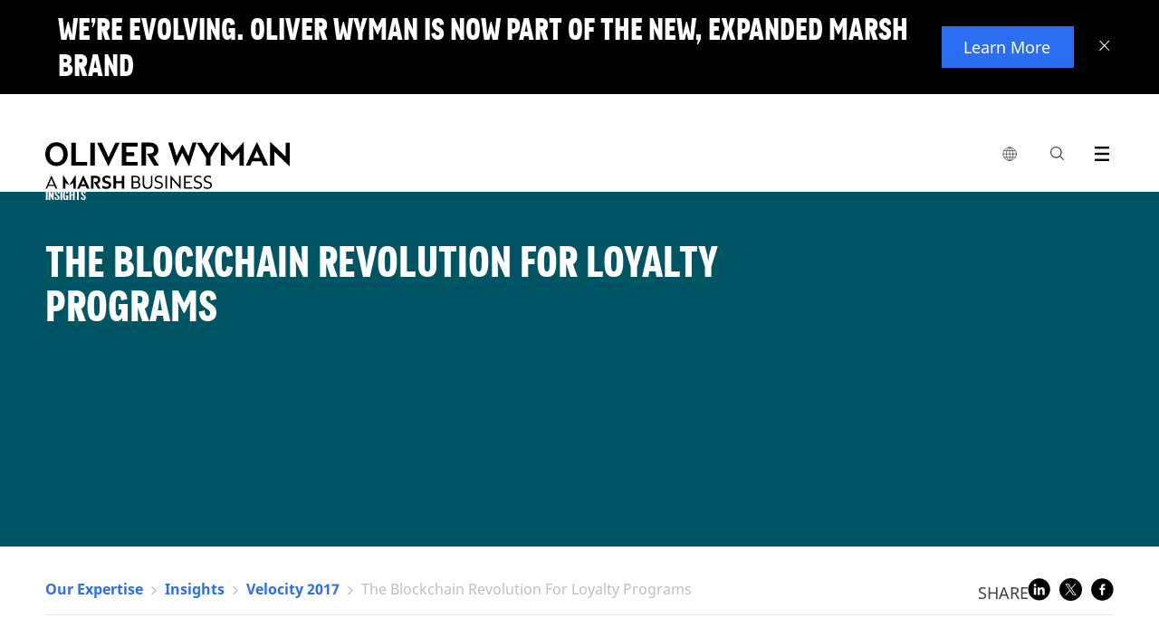

--- FILE ---
content_type: text/html;charset=utf-8
request_url: https://www.oliverwyman.com/our-expertise/insights/2017/sep/oliver-wyman-transport-and-logistics-2017/innovations/the-blockchain-revolution-for-loyalty-programs.html
body_size: 16785
content:
<!DOCTYPE html>

<html lang="en">
	
	<head>



<script defer="defer" type="text/javascript" src="https://rum.hlx.page/.rum/@adobe/helix-rum-js@%5E2/dist/rum-standalone.js" data-routing="env=prod,tier=publish,ams=Marsh McLennan Company"></script>
<script>
	!function(e,a,n,t){var i=e.head;if(i){
		if (a) return;
		var o=e.createElement("style");
		o.id="alloy-prehiding",o.innerText=n,i.appendChild(o),setTimeout(function(){o.parentNode&&o.parentNode.removeChild(o)},t)}}
	(document, document.location.href.indexOf("adobe_authoring_enabled") !== -1, ".personalization-container { opacity: 0 !important }", 3000);
</script>





<!-- Google Tag Manager -->

<!-- End Google Tag Manager -->

<meta charset="utf-8"/>
<meta http-equiv="X-UA-Compatible" content="IE=edge"/>
<meta name="viewport" content="width=device-width, initial-scale=1"/>
<meta name="description" content="Reducing inefficiencies and improving the customer experience."/>

<meta name="tag" content="ow:capability/pricing-sales-and-marketing"/>
<meta name="tag" content="ow:industry/transportation-and-services"/>
<meta name="tag" content="ow:industry/transportation-and-services/aviation"/>
<meta name="tag" content="ow:capability/digital"/>
<meta name="tag" content="ow:industry/transportation-and-services/travel-and-leisure"/>

<meta name="uid"/>
<meta name="template" content="Insight"/>
<meta name="publish-date" content="2025-03-21"/>
<meta http-equiv="content-language" content="en"/>
<meta name="language" content="en"/>
<meta name="keywords" content="blockchain, digital, travel, loyalty programs"/>


<link rel="alternate" href="https://www.oliverwyman.com/our-expertise/insights/2017/sep/oliver-wyman-transport-and-logistics-2017/innovations/the-blockchain-revolution-for-loyalty-programs.html" hreflang="x-default"/>

<link rel="canonical" href="https://www.oliverwyman.com/our-expertise/insights/2017/sep/oliver-wyman-transport-and-logistics-2017/innovations/the-blockchain-revolution-for-loyalty-programs.html"/>

<title>The Blockchain Revolution For Loyalty Programs</title>


<meta property="fb:app_id" content="373202479535707"/>
<meta property="og:url" content="https://www.oliverwyman.com/our-expertise/insights/2017/sep/oliver-wyman-transport-and-logistics-2017/innovations/the-blockchain-revolution-for-loyalty-programs.html"/>
<meta property="og:title" content="The Blockchain Revolution For Loyalty Programs"/>
<meta property="og:description" content="Reducing inefficiencies and improving the customer experience."/>
<meta property="og:image" content="https://www.oliverwyman.com/content/dam/oliver-wyman/global/en/images/designs/social-generic-oliver-wyman-logo-1200x630.png"/>

<meta name="twitter:card" content="summary_large_image"/>
<meta name="twitter:site" content="@OliverWyman"/>
<meta name="twitter:title" content="The Blockchain Revolution For Loyalty Programs"/>
<meta name="twitter:description" content="Reducing inefficiencies and improving the customer experience."/>
<meta name="twitter:image" content="https://www.oliverwyman.com/content/dam/oliver-wyman/global/en/images/designs/social-generic-oliver-wyman-logo-1200x630.png"/>

<meta itemprop="name" content="The Blockchain Revolution For Loyalty Programs"/>
<meta itemprop="description" content="Reducing inefficiencies and improving the customer experience."/>
<meta itemprop="image" content="https://www.oliverwyman.com/content/dam/oliver-wyman/global/en/images/designs/social-generic-oliver-wyman-logo-1200x630.png"/>

<meta name="publish-date" content="2025-03-21"/>
<meta name="last-modified-date" content="2025-10-02"/>



<link rel="shortcut icon" href="/content/dam/oliver-wyman/v3/logos/oliver-wyman-favicon.svg"/>


    
<link rel="stylesheet" href="/etc/designs/oliverwymanv2/clientlibs/ow-v2.min.ea2079e934f25e81dafa5659265f36a2.css" type="text/css">
<link rel="stylesheet" href="/etc.clientlibs/oliverwymanv2/clientlibs/generic.min.370228e52c6694741a62ad7b7e497f75.css" type="text/css">
<script src="/etc.clientlibs/clientlibs/granite/clientlibrarymanager.min.4066faea2c14fde8235ed95b86add70c.js"></script>
<script>
  GraniteTiming.stamp('loaded /etc.clientlibs/clientlibs/granite/clientlibrarymanager.min.js');
</script>





    
<link rel="stylesheet" href="/etc.clientlibs/clientlibs/granite/jquery-ui.min.8803c9ee6cf6b1e2f196b6d5a768bc5f.css" type="text/css">
<link rel="stylesheet" href="/etc.clientlibs/oliverwymanv2/clientlibs/clientlib-dependencies.min.d41d8cd98f00b204e9800998ecf8427e.css" type="text/css">
<link rel="stylesheet" href="/etc.clientlibs/oliverwymanv2/clientlibs/clientlib-site.min.5d783fe060de827d5264f14ee6f6702c.css" type="text/css">




    
<link rel="stylesheet" href="/etc.clientlibs/oliverwymanv2/clientlibs/core-components.min.b213bdcbd0b2e8d47a7ae100287a8904.css" type="text/css">
<script src="/etc.clientlibs/clientlibs/granite/jquery.min.3e24d4d067ac58228b5004abb50344ef.js"></script>
<script>
  GraniteTiming.stamp('loaded /etc.clientlibs/clientlibs/granite/jquery.min.js');
</script>
<script src="/etc.clientlibs/core/wcm/components/commons/site/clientlibs/container.min.0a6aff292f5cc42142779cde92054524.js"></script>
<script>
  GraniteTiming.stamp('loaded /etc.clientlibs/core/wcm/components/commons/site/clientlibs/container.min.js');
</script>
<script src="/etc.clientlibs/oliverwymanv2/clientlibs/core-components.min.b13fa3e8e2fd899a6c6ce6f18a5766a3.js"></script>
<script>
  GraniteTiming.stamp('loaded /etc.clientlibs/oliverwymanv2/clientlibs/core-components.min.js');
</script>







<!--[if lt IE 9]>
	<link href="/etc.clientlibs/oliverwymanv2/clientlibs/ie.css" rel="stylesheet" />
	<script src="https://oss.maxcdn.com/libs/html5shiv/3.7.0/html5shiv.js"></script>
	<script src="https://oss.maxcdn.com/libs/respond.js/1.4.2/respond.min.js"></script>
<![endif]-->


    
<script src="/etc.clientlibs/oliverwymanv2/clientlibs/vendor/axios.min.c3fc43c5f340321cd8362036d587bb70.js"></script>
<script>
  GraniteTiming.stamp('loaded /etc.clientlibs/oliverwymanv2/clientlibs/vendor/axios.min.js');
</script>




    
<link rel="stylesheet" href="/etc.clientlibs/oliverwymanv2/clientlibs/vendor/datepicker.min.ce2f9a4eb22da905e4a5d8a5f8a08bbf.css" type="text/css">
<script src="/etc.clientlibs/oliverwymanv2/clientlibs/vendor/datepicker.min.1515bfb653aad970df8a01d8ff3b3fa7.js"></script>
<script>
  GraniteTiming.stamp('loaded /etc.clientlibs/oliverwymanv2/clientlibs/vendor/datepicker.min.js');
</script>






		   








<link href="/etc/designs/oliverwymanv2/custom/custom.css" rel="stylesheet" type="text/css"/>




<input type="hidden" id="apolloDataLayer" data-article-format="Insight" data-article-name="The Blockchain Revolution For Loyalty Programs" data-article-id="0e0d69dd8d65505502f9b4018610916ec5c776b6572b63263081cccc7c95b001" data-article-daysSinceLastPublished="111" data-article-daysSinceOriginalPublish="306" data-articleTags="Digital|Aviation|Travel and Leisure|Pricing, Sales, and Marketing|Transportation and Services" data-article-mostRecentPublishDate="2025-10-02" data-article-originalPublishDate="2025-03-21" data-article-pageName="/content/oliver-wyman/ow-v2/en/our-expertise/insights/2017/sep/oliver-wyman-transport-and-logistics-2017/innovations/the-blockchain-revolution-for-loyalty-programs" data-article-pageTitle="The Blockchain Revolution For Loyalty Programs" data-article-siteName="oliverwyman" data-article-series="Insights" data-article-category="our-expertise/insights" data-article-topLevelTags="capability|industry|industry|capability|industry" data-article-secondLevelTags="digital|transportation|transportation|pricing-sales-and-marketing|transportation" data-article-thirdLevelTags="aviation|travel-and-leisure"/>


<script type="application/ld+json">
 { "@context": "http://schema.org",
 "@type": "Organization",
 "name": "Oliver Wyman",
 "legalName" : "Oliver Wyman",
 "url": "https://www.oliverwyman.com/",
 "logo": "https://www.oliverwyman.com/content/dam/oliver-wyman/global/en/images/designs/logo.png",
 "foundingDate": "1984",
 "founders": [
 {
 "@type": "Person",
 "name": "Alex Oliver"
 },
 {
 "@type": "Person",
 "name": "Bill Wyman"
 } ],
 "address": {
 "@type": "PostalAddress",
 "streetAddress": "1166 Avenue of the Americas",
 "addressLocality": "New York City",
 "addressRegion": "NY",
 "postalCode": "10036",
 "addressCountry": "USA"
 },
 "contactPoint": {
 "@type": "ContactPoint",
 "contactType": "customer support",
 "telephone": "[+212-345-8000]",
 "email": "info-other@oliverwyman.com"
 },
 "sameAs": [ 
 "https://www.facebook.com/oliverwyman",
 "https://twitter.com/OliverWyman",
 "https://plus.google.com/+oliverwyman",
 "https://en.wikipedia.org/wiki/Oliver_Wyman",
 "https://www.linkedin.com/company/2454"
 ]}
</script>




    <input id="blockingTitle" type="hidden" value="Your browser cookie settings are blocking this content from loading."/>
    <input id="blockingDescription" type="hidden" value="Please enable %%cookieType%% via %%anchorStart%%Manage Cookies%%anchorEnd%% in the footer to access the embedded content on this page. Turn on  &#39;%%cookieType%%&#39; then click on Save at the bottom of the consent panel and refresh the page."/>
    <input id="advertisingCookies" type="hidden" value="Advertising cookies"/>
    <input id="functionalCookies" type="hidden" value="Functional cookies"/>
    <input id="analyticsCookies" type="hidden" value="Analytics cookies"/>
    
    <script src="https://cmp.osano.com/16CFuWSuPfE35eNP/1878de32-1d7a-47ef-93f4-e6f0b14a6134/osano.js"></script>
    
    <script src="//assets.adobedtm.com/3bbf5ae7058c/dfe9bd653a37/launch-288579e84ca4.min.js" async></script>

    
    
<link rel="stylesheet" href="/etc.clientlibs/oliverwymanv2/clientlibs/osanoBlocking.min.36b824edd96efbc241cd63ea3f0b75ab.css" type="text/css">
<script src="/etc.clientlibs/oliverwymanv2/clientlibs/osanoBlocking.min.adaa11bfc9e607b3d9e1c901e7ca7cfe.js"></script>
<script>
  GraniteTiming.stamp('loaded /etc.clientlibs/oliverwymanv2/clientlibs/osanoBlocking.min.js');
</script>




</head>
    <body data-lang="/content/oliver-wyman/ow-v2/en/our-expertise/insights" data-redirect-message="You will now be directed to a page on our global website." data-redirect-open="Open a new tab" data-redirect-stay="Stay on this page" class=" ">



<!--[if lt IE 9]>
<div class="old-browser-alert">
  <div class="container">
    <p class="old-browser-alert__message">For the best Oliver Wyman website experience, please upgrade your browser to IE9 or later </p>
  </div>
</div>
<![endif]-->


  
    


<script>
  if (!document.cookie.indexOf("topBannerClosed=true") === -1) {
    document.querySelector(".page").classList.remove("top-banner__announcement");
  }
</script>

<div class="top-banner" data-component-info="Top Banner Component" style="display: none">

  <div class="top-banner__inner">
    
    <button class="top-banner__close-btn" aria-label="Close banner">
      <svg xmlns="http://www.w3.org/2000/svg" width="12" height="12" viewBox="0 0 12 12" fill="none" focusable="false" aria-hidden="true">
        <line y1="-0.5" x2="15.3474" y2="-0.5" transform="matrix(-0.69763 0.716458 -0.69763 -0.716458 10.707 0)" stroke="white"></line>
        <line y1="-0.5" x2="15.3474" y2="-0.5" transform="matrix(-0.69763 -0.716458 0.69763 -0.716458 11.4199 10.9961)" stroke="white"></line>
      </svg>
    </button>
    

    <div class="top-banner__mobile">
      <h3 class="top-banner__title">We’re evolving. Oliver Wyman is now part of the new, expanded Marsh brand</h3>
      <p class="top-banner__text ">
        
      </p>
    </div>

    <div class="top-banner__desktop">
      <h3 class="top-banner__title">We’re evolving. Oliver Wyman is now part of the new, expanded Marsh brand</h3>
      <p class="top-banner__text "></p>
    </div>

    
      <a href="https://www.marshmclennan.com/about/our-brand.html" target="_blank" class="top-banner__btn apollo-unique-id">
        Learn More
      </a>
    

    
  </div>
</div>
  





  




<div class="page top-banner__announcement">
  
  <header>

<div class="fixed-header header-v3">
<input type="hidden" id="current-page-path" value="/content/oliver-wyman/ow-v2/en/our-expertise/insights/2017/sep/oliver-wyman-transport-and-logistics-2017/innovations/the-blockchain-revolution-for-loyalty-programs"/>
<input type="hidden" id="error_message_search" value="Please enter a search query"/>

<div class="ow-header-mobile">
  <section class="ow-header-mobile--header">
    <div class="mobile-logo-contaier">
      <div class="mobile-logo"><a href="/index.html">
        <img class="logo-image-alt" src="/content/dam/oliver-wyman/v3/logos/header-logo-oliver-wyman-white.svg" alt="Oliver Wyman"/>
        <img class="logo-image" src="/content/dam/oliver-wyman/v3/logos/header-logo-oliver-wyman-black.svg" alt="Oliver Wyman"/>
      </a></div>
    </div>
    <div class="mobile-menu-btn-container">
      <div class="mobile-menu-btn mobile-local-sites--trigger">
        <button class="globe-logo" aria-label="list global local sites">
          <img src="/etc.clientlibs/oliverwymanv2/clientlibs/clientlib-site/resources/images/nav/globe.svg" alt=""/>
        </button>
      </div>
      <div class="mobile-menu-btn action-trigger clickable searchbox-mobile">
        <span class="site-search-toggle_mobile classicSearch">
          <a class="action-trigger--trigger" data-action="searchbox" aria-label="Search Icon" href="">
            <span class="ow-icon search-icon mobile" role="img" aria-label="Search Icon"></span><span class="hide">search</span>
          </a>
        </span>
      </div>
      <div class="mobile-menu-btn">
        <button class="mobile-menu-btn--trigger" aria-label="open menu">
          <span class="icon-hamburger mobile-icon-menu" role="img" aria-label="Exit"></span>
        </button>
      </div>
    </div>
  </section>
  <section class="ow-header-mobile--menu">
    <nav class="ow-header-mobile--menu--nav">
      <ul class="mobile-nav--container">
      </ul>
    </nav>
  </section>
  <section class="ow-header-mobile--menu ow-header-mobile--menu-local-sites">
    <div class="ow-header-mobile--menu--nav">
      


<div class="aem-Grid aem-Grid--12 aem-Grid--default--12 ">
    
    <div class="nav-local-sites aem-GridColumn aem-GridColumn--default--12">
<div>
    

    <ul class="mobile-nav--container">
        <!-- MOBILE GLOBAL LOCAL SITES -->
        <li class="mobile-nav--item">
            <div class="mobile-nav--item-header">Global</div>
            <ul class="mobile-nav--sub-container">
                <li class="mobile-nav--item">
                    <a href="https://www.oliverwyman.com/index.html" class="mobile-nav--item--link mobile-nav--item--link--child  apollo-unique-id" target="_blank">Global (English)</a>
                    
                </li>
            </ul>
        </li>
    
        <!-- MOBILE GLOBAL LOCAL SITES -->
        <li class="mobile-nav--item">
            <div class="mobile-nav--item-header">Africa, India, Middle East</div>
            <ul class="mobile-nav--sub-container">
                <li class="mobile-nav--item">
                    <a href="https://www.oliverwyman.com/in.html" class="mobile-nav--item--link mobile-nav--item--link--child  apollo-unique-id" target="_blank">India (English)</a>
                    
                </li>
            
                <li class="mobile-nav--item">
                    <a href="https://www.oliverwyman.com/middle-east.html" class="mobile-nav--item--link mobile-nav--item--link--child  apollo-unique-id" target="_blank">Middle East (English)</a>
                    
                </li>
            
                <li class="mobile-nav--item">
                    <a href="https://www.oliverwyman.com/za.html" class="mobile-nav--item--link mobile-nav--item--link--child  apollo-unique-id" target="_blank">South Africa (English)</a>
                    
                </li>
            </ul>
        </li>
    
        <!-- MOBILE GLOBAL LOCAL SITES -->
        <li class="mobile-nav--item">
            <div class="mobile-nav--item-header">Americas</div>
            <ul class="mobile-nav--sub-container">
                <li class="mobile-nav--item">
                    <a href="https://www.oliverwyman.com/br.html" class="mobile-nav--item--link mobile-nav--item--link--child  apollo-unique-id" target="_blank">Brazil (Português)</a>
                    
                </li>
            
                <li class="mobile-nav--item">
                    <a href="https://www.oliverwyman.com/en-ca.html" class="mobile-nav--item--link mobile-nav--item--link--child  apollo-unique-id" target="_blank">Canada (English)</a>
                    
                </li>
            
                <li class="mobile-nav--item">
                    <a href="https://www.oliverwyman.com/fr-ca.html" class="mobile-nav--item--link mobile-nav--item--link--child  apollo-unique-id" target="_blank">Canada (Français)</a>
                    
                </li>
            </ul>
        </li>
    
        <!-- MOBILE GLOBAL LOCAL SITES -->
        <li class="mobile-nav--item">
            <div class="mobile-nav--item-header">Asia Pacific</div>
            <ul class="mobile-nav--sub-container">
                <li class="mobile-nav--item">
                    <a href="https://www.oliverwyman.cn/index.html" class="mobile-nav--item--link mobile-nav--item--link--child  apollo-unique-id" target="_blank">China (中文版)</a>
                    
                </li>
            
                <li class="mobile-nav--item">
                    <a href="https://www.oliverwyman.com/jp.html" class="mobile-nav--item--link mobile-nav--item--link--child  apollo-unique-id" target="_blank">Japan (日本語)</a>
                    
                </li>
            
                <li class="mobile-nav--item">
                    <a href="https://www.oliverwyman.com/southeast-asia.html" class="mobile-nav--item--link mobile-nav--item--link--child  apollo-unique-id" target="_blank">Southeast Asia (English)</a>
                    
                </li>
            </ul>
        </li>
    
        <!-- MOBILE GLOBAL LOCAL SITES -->
        <li class="mobile-nav--item">
            <div class="mobile-nav--item-header">Europe</div>
            <ul class="mobile-nav--sub-container">
                <li class="mobile-nav--item">
                    <a href="https://www.oliverwyman.com/be.html" class="mobile-nav--item--link mobile-nav--item--link--child  apollo-unique-id" target="_blank">Belgium (English)</a>
                    
                </li>
            
                <li class="mobile-nav--item">
                    <a href="https://www.oliverwyman.fr/index.html" class="mobile-nav--item--link mobile-nav--item--link--child  apollo-unique-id" target="_blank">France (Français)</a>
                    
                </li>
            
                <li class="mobile-nav--item">
                    <a href="https://www.oliverwyman.de/index.html" class="mobile-nav--item--link mobile-nav--item--link--child  apollo-unique-id" target="_blank">Germany (Deutsch)</a>
                    
                </li>
            
                <li class="mobile-nav--item">
                    <a href="https://www.oliverwyman.com/it.html" class="mobile-nav--item--link mobile-nav--item--link--child  apollo-unique-id" target="_blank">Italy (Italiano)</a>
                    
                </li>
            
                <li class="mobile-nav--item">
                    <a href="https://www.oliverwyman.com/nl.html" class="mobile-nav--item--link mobile-nav--item--link--child  apollo-unique-id" target="_blank">Netherlands (English)</a>
                    
                </li>
            
                <li class="mobile-nav--item">
                    <a href="https://www.oliverwyman.com/nordics.html" class="mobile-nav--item--link mobile-nav--item--link--child  apollo-unique-id" target="_blank">Nordics (English)</a>
                    
                </li>
            
                <li class="mobile-nav--item">
                    <a href="https://www.oliverwyman.es/pt.html" class="mobile-nav--item--link mobile-nav--item--link--child  apollo-unique-id" target="_blank">Portugal (Português)</a>
                    
                </li>
            
                <li class="mobile-nav--item">
                    <a href="https://www.oliverwyman.es/es.html" class="mobile-nav--item--link mobile-nav--item--link--child  apollo-unique-id" target="_blank">Spain (Español)</a>
                    
                </li>
            
                <li class="mobile-nav--item">
                    <a href="https://www.oliverwyman.ch/index.html" class="mobile-nav--item--link mobile-nav--item--link--child  apollo-unique-id" target="_blank">Switzerland (Deutsch)</a>
                    
                </li>
            
                <li class="mobile-nav--item">
                    <a href="https://www.oliverwyman.com/uk-ireland.html" class="mobile-nav--item--link mobile-nav--item--link--child  apollo-unique-id" target="_blank">UK And Ireland (English)</a>
                    
                </li>
            </ul>
        </li>
    </ul>
</div>

    


</div>

    
</div>

    </div>
  </section>
  <section class="ow-header-mobile--menu ow-header-mobile--menu-search">
    <div class="ow-header-mobile--menu--searchbar">
      <form action="/search.html" method="GET">
        <fieldset>
          <label class="hide" for="navigation-searchbox-mobile">search</label>
          <input id="navigation-searchbox-mobile" maxlength="128" class="searchbox-input" autocomplete="off" type="text" placeholder="Search for insights, careers or people" name="q" required oninvalid="this.setCustomValidity($('#error_message_search').val())" oninput="this.setCustomValidity('')"/>
          <button id="go-search-box--mobile" type="submit" role="img" aria-label="Search Button" class="ow-icon search-icon-m"><span></span><span class="hide">search</span></button>
          <span id="clear-search-box--mobile" class="ow-icon clear-icon-m hide"></span>
        </fieldset>
      </form>
    </div>

    <div class="searchbox-mobile--highlights">
      <div class="searchbox-mobile--highlights__title">
        <span>Highlights</span>
      </div>
      <div class="searchbox-mobile--highlights__link">
        <ul class="searchbox-mobile--highlights__link--list"></ul>
      </div>
    </div>
    <div class="searchbox-mobile--sugested-search">
    </div>
  </section>

  <div class="fullsize-menu-mobile">
    
  </div>
</div>
<header class="ow-header ow-header-desktop">
  <div data-component-info="Header Component" class="ow-header--container container">
    <section class="logo-contaier">
      <div class="logo"><a href="/index.html" class="apollo-unique-id">
        <img src="/content/dam/oliver-wyman/v3/logos/header-logo-oliver-wyman-black.svg" alt="Oliver Wyman" data-apollo-cta-title="Oliver Wyman"/></a></div>
    </section>
    <section class="nav-container">
      <nav class="navbar">
        <ul class="navbar--parent-menu">
          <li class="parent-menu--item">
            <div class="parent-menu--item--trigger">
              <button class="globe-logo" aria-label="list global local sites">
                <img src="/etc.clientlibs/oliverwymanv2/clientlibs/clientlib-site/resources/images/nav/globe.svg" alt=""/>
              </button>
              <div class="hovering-bridge"></div>
            </div>
            


<div class="aem-Grid aem-Grid--12 aem-Grid--default--12 ">
    
    <div class="nav-local-sites aem-GridColumn aem-GridColumn--default--12">
<div>
    <div class="navbar--child-menu">
        <!-- DESKTOP GLOBAL LOCAL SITES -->
        <section class="child-menu--item">
            <div class="child-menu--item--title">
                <div class="child-menu--item--title--container">
                    <span class="child-menu--item--title--text">Global</span>
                </div>
            </div>
            <div class="child-menu--item--content">
                <ul class="child-menu--item--list child-menu--item--list-ls">
                    <li class="child-menu--item--list-item link-item child-menu--item--list-item-ls">
                        <a href="https://www.oliverwyman.com/index.html" class="apollo-unique-id" target="_blank"><span data-apollo-cta-title="Global (English)">Global (English)</span></a>
                        
                    </li>
                </ul>
            </div>
        </section>
    
        <!-- DESKTOP GLOBAL LOCAL SITES -->
        <section class="child-menu--item">
            <div class="child-menu--item--title">
                <div class="child-menu--item--title--container">
                    <span class="child-menu--item--title--text">Africa, India, Middle East</span>
                </div>
            </div>
            <div class="child-menu--item--content">
                <ul class="child-menu--item--list child-menu--item--list-ls">
                    <li class="child-menu--item--list-item link-item child-menu--item--list-item-ls">
                        <a href="https://www.oliverwyman.com/in.html" class="apollo-unique-id" target="_blank"><span data-apollo-cta-title="India (English)">India (English)</span></a>
                        
                    </li>
                
                    <li class="child-menu--item--list-item link-item child-menu--item--list-item-ls">
                        <a href="https://www.oliverwyman.com/middle-east.html" class="apollo-unique-id" target="_blank"><span data-apollo-cta-title="Middle East (English)">Middle East (English)</span></a>
                        
                    </li>
                
                    <li class="child-menu--item--list-item link-item child-menu--item--list-item-ls">
                        <a href="https://www.oliverwyman.com/za.html" class="apollo-unique-id" target="_blank"><span data-apollo-cta-title="South Africa (English)">South Africa (English)</span></a>
                        
                    </li>
                </ul>
            </div>
        </section>
    
        <!-- DESKTOP GLOBAL LOCAL SITES -->
        <section class="child-menu--item">
            <div class="child-menu--item--title">
                <div class="child-menu--item--title--container">
                    <span class="child-menu--item--title--text">Americas</span>
                </div>
            </div>
            <div class="child-menu--item--content">
                <ul class="child-menu--item--list child-menu--item--list-ls">
                    <li class="child-menu--item--list-item link-item child-menu--item--list-item-ls">
                        <a href="https://www.oliverwyman.com/br.html" class="apollo-unique-id" target="_blank"><span data-apollo-cta-title="Brazil (Português)">Brazil (Português)</span></a>
                        
                    </li>
                
                    <li class="child-menu--item--list-item link-item child-menu--item--list-item-ls">
                        <a href="https://www.oliverwyman.com/en-ca.html" class="apollo-unique-id" target="_blank"><span data-apollo-cta-title="Canada (English)">Canada (English)</span></a>
                        
                    </li>
                
                    <li class="child-menu--item--list-item link-item child-menu--item--list-item-ls">
                        <a href="https://www.oliverwyman.com/fr-ca.html" class="apollo-unique-id" target="_blank"><span data-apollo-cta-title="Canada (Français)">Canada (Français)</span></a>
                        
                    </li>
                </ul>
            </div>
        </section>
    
        <!-- DESKTOP GLOBAL LOCAL SITES -->
        <section class="child-menu--item">
            <div class="child-menu--item--title">
                <div class="child-menu--item--title--container">
                    <span class="child-menu--item--title--text">Asia Pacific</span>
                </div>
            </div>
            <div class="child-menu--item--content">
                <ul class="child-menu--item--list child-menu--item--list-ls">
                    <li class="child-menu--item--list-item link-item child-menu--item--list-item-ls">
                        <a href="https://www.oliverwyman.cn/index.html" class="apollo-unique-id" target="_blank"><span data-apollo-cta-title="China (中文版)">China (中文版)</span></a>
                        
                    </li>
                
                    <li class="child-menu--item--list-item link-item child-menu--item--list-item-ls">
                        <a href="https://www.oliverwyman.com/jp.html" class="apollo-unique-id" target="_blank"><span data-apollo-cta-title="Japan (日本語)">Japan (日本語)</span></a>
                        
                    </li>
                
                    <li class="child-menu--item--list-item link-item child-menu--item--list-item-ls">
                        <a href="https://www.oliverwyman.com/southeast-asia.html" class="apollo-unique-id" target="_blank"><span data-apollo-cta-title="Southeast Asia (English)">Southeast Asia (English)</span></a>
                        
                    </li>
                </ul>
            </div>
        </section>
    
        <!-- DESKTOP GLOBAL LOCAL SITES -->
        <section class="child-menu--item">
            <div class="child-menu--item--title">
                <div class="child-menu--item--title--container">
                    <span class="child-menu--item--title--text">Europe</span>
                </div>
            </div>
            <div class="child-menu--item--content">
                <ul class="child-menu--item--list child-menu--item--list-ls">
                    <li class="child-menu--item--list-item link-item child-menu--item--list-item-ls">
                        <a href="https://www.oliverwyman.com/be.html" class="apollo-unique-id" target="_blank"><span data-apollo-cta-title="Belgium (English)">Belgium (English)</span></a>
                        
                    </li>
                
                    <li class="child-menu--item--list-item link-item child-menu--item--list-item-ls">
                        <a href="https://www.oliverwyman.fr/index.html" class="apollo-unique-id" target="_blank"><span data-apollo-cta-title="France (Français)">France (Français)</span></a>
                        
                    </li>
                
                    <li class="child-menu--item--list-item link-item child-menu--item--list-item-ls">
                        <a href="https://www.oliverwyman.de/index.html" class="apollo-unique-id" target="_blank"><span data-apollo-cta-title="Germany (Deutsch)">Germany (Deutsch)</span></a>
                        
                    </li>
                
                    <li class="child-menu--item--list-item link-item child-menu--item--list-item-ls">
                        <a href="https://www.oliverwyman.com/it.html" class="apollo-unique-id" target="_blank"><span data-apollo-cta-title="Italy (Italiano)">Italy (Italiano)</span></a>
                        
                    </li>
                
                    <li class="child-menu--item--list-item link-item child-menu--item--list-item-ls">
                        <a href="https://www.oliverwyman.com/nl.html" class="apollo-unique-id" target="_blank"><span data-apollo-cta-title="Netherlands (English)">Netherlands (English)</span></a>
                        
                    </li>
                
                    <li class="child-menu--item--list-item link-item child-menu--item--list-item-ls">
                        <a href="https://www.oliverwyman.com/nordics.html" class="apollo-unique-id" target="_blank"><span data-apollo-cta-title="Nordics (English)">Nordics (English)</span></a>
                        
                    </li>
                
                    <li class="child-menu--item--list-item link-item child-menu--item--list-item-ls">
                        <a href="https://www.oliverwyman.es/pt.html" class="apollo-unique-id" target="_blank"><span data-apollo-cta-title="Portugal (Português)">Portugal (Português)</span></a>
                        
                    </li>
                
                    <li class="child-menu--item--list-item link-item child-menu--item--list-item-ls">
                        <a href="https://www.oliverwyman.es/es.html" class="apollo-unique-id" target="_blank"><span data-apollo-cta-title="Spain (Español)">Spain (Español)</span></a>
                        
                    </li>
                
                    <li class="child-menu--item--list-item link-item child-menu--item--list-item-ls">
                        <a href="https://www.oliverwyman.ch/index.html" class="apollo-unique-id" target="_blank"><span data-apollo-cta-title="Switzerland (Deutsch)">Switzerland (Deutsch)</span></a>
                        
                    </li>
                
                    <li class="child-menu--item--list-item link-item child-menu--item--list-item-ls">
                        <a href="https://www.oliverwyman.com/uk-ireland.html" class="apollo-unique-id" target="_blank"><span data-apollo-cta-title="UK And Ireland (English)">UK And Ireland (English)</span></a>
                        
                    </li>
                </ul>
            </div>
        </section>
    </div>

    
</div>

    


</div>

    
</div>

          </li>
          
          <li class="parent-menu--item action-trigger clickable searchbox" style="display: ">
            <div class="parent-menu--item--trigger">
                <span class="site-search-toggle_mobile classicSearch">
                <a class="action-trigger--trigger" aria-label="Search Box" data-action="searchbox" href=""><span class="ow-icon search-icon" role="img" aria-label="Search Icon"></span><span class="hide">search</span></a>
             </span>
            </div>
            <div class="navbar--child-menu new-search-style">
              <section class="child-menu--item search-menu bp-0">
                <div class="child-menu--item--searchbox">
                  <div class="searchbox--title">
                    <div class="searchbox--title__logo">
                      <figure>
                        <a href="/index.html">
                          <img src="/etc.clientlibs/oliverwymanv2/clientlibs/generic/resources/images/media/OliverWyman_Logo.svg" alt="Oliver Wyman"/>
                        </a>
                      </figure>
                    </div>
                    <div class="searchbox--title__close">
                      <a href="#"><span class="menu-icon-close"></span></a>
                    </div>
                  </div>
                  <div class="searchbox--container">
                    <form id="elastic-search" action="/search.html" method="GET">
                      <fieldset>
                        <label class="hide" for="navigation-searchbox">search</label>
                        <input id="navigation-searchbox" maxlength="128" class="searchbox-input" autocomplete="off" type="text" placeholder="Search for insights, expertise, careers, people, and more" name="q" required oninvalid="this.setCustomValidity($('#error_message_search').val())" oninput="this.setCustomValidity('')"/>
                        <button id="go-search-box" type="submit" role="img" aria-label="Search Button" class="ow-icon search-icon-w"><span></span><span class="hide">search</span></button>
                        <span id="clear-search-box" class="ow-icon clear-icon-w hide"></span>
                      </fieldset>
                    </form>
                  </div>
                  <div class="searchbox--highlights">
                    <div class="searchbox--highlights__title">
                      <span>Highlights</span>
                    </div>
                    <div class="searchbox--highlights__link">
                      <ul class="searchbox--highlights__link--list"></ul>
                    </div>
                  </div>
                  <div class="searchbox--sugested-search">
                  </div>
                </div>
              </section>
            </div>
          </li>
          <li class="parent-menu--item action-trigger clickable fullsize-menu">
            <div class="parent-menu--item--trigger">
              <a class="action-trigger--trigger" aria-label="Menu Icon" data-action="fullsize-menu" href="">
                <span class="ow-icon menu-icon"></span>
                <span class="hide">menu</span>
              </a>
            </div>
            <div class="pr">
              <div class="parent-menu-item--fullsize-menu">
                <div class="ow-fullsize-menu">
                  <section class="ow-fullsize-menu--header">
                    <div class="ow-fullsize-menu--header--logo">
                      <div class="ow-fullsize-menu--logo">
                        <a href="/index.html">
                          <img src="/content/dam/oliver-wyman/v3/logos/header-logo-oliver-wyman-white.svg" alt="Oliver Wyman"/>
                        </a>
                      </div>
                    </div>
                    <div class="ow-fullsize-menu--header--action">
                      <a class="ow-fullsize-menu--header--action--close ow-fullsize-close" aria-label="Close Icon" href="">
                        <span class="menu-icon-close"></span>
                        <span class="hide">close</span>
                      </a>
                    </div>
                  </section>
                  <section class="ow-fullsize-menu--content">
                    <div class="ow-fullsize-menu--content--nav">
                    </div>
                  </section>
                </div>
              </div>
            </div>
          </li>
        </ul>
      </nav>
    </section>
  </div>
</header>
<input id="navigation-path" name="navigation-path" type="hidden" value="/content/oliver-wyman/ow-v2/en"/>
<input type="hidden" id="endp23" data-valor="https://owprod.ent.us-east-1.aws.found.io"/>
<input type="hidden" id="indexEndUrl" data-valor="https://owprod.es.us-east-1.aws.found.io"/>
<input type="hidden" id="indexApiKey" data-valor="ApiKey YzVCcDdJOEJyanIyWGN3NkFkZjk6QktrNV9nbHRSVEdIWDNHcmdObEZUdw=="/>
<input type="hidden" id="index" data-valor="ow-en-prod"/>
<input type="hidden" id="pubK3i" data-valor="Bearer search-xdewtnq8vprfcwrdr7i7vnqr"/>
<input type="hidden" id="nosg" data-valor="5"/>
<input type="hidden" id="sepa" data-valor="https://www.oliverwyman.com/search.html"/>
<input type="hidden" id="suggested_searches_label" value="Suggested searches"/>
<input type="hidden" id="no_suggestions_label" value="No suggestions for this query, please refine your search"/>
</div>
<div class="fixed-header header__print">
<header class="ow-header ow-header-desktop">
  <div class="ow-header--container container">
    <section class="logo-contaier">
      <div class="logo"><a href="/index.html">
        <img src="/content/dam/oliver-wyman/v3/logos/header-logo-oliver-wyman-black.svg" alt="Oliver Wyman"/></a></div>
    </section>
  </div>
</header>
</div>
</header>
  <div>

<div></div>



<section data-component-info="Banner - General" class="hero--main hero--main--left hero__liquid imgLiquid_bgSize imgLiquid_ready cq-dd-image" id="js-hero" style="background-image: url(); background-size: cover; background-position: center center; background-repeat: no-repeat; opacity: 1;">
  <div class="hero--main__overlay"></div>
  <div>
    <div class="homepage-hero-module">
      <div class="video-container">
        
        <div class="poster hidden">
          <img style="display: none;" alt="" src="/content/dam/oliver-wyman/v2/publications/2017/aug/Blockchain_1600x602.jpg.imgix.banner.jpg"/>
        </div>
      </div>
    </div>
  </div>
  <div class="hero__content" id="js-hero__content" style="top: 101px; opacity: 1;">
    <div class="hero--main__inner">
      <div class="grid">
        <div class="eight--columns">
          <span class="tag tag--insights">Insights</span>
          <h1 class="hero--main__title">The Blockchain Revolution For Loyalty Programs</h1>
          
          
        </div>
      </div>
    </div>
  </div>
</section>











<!--bottom banner*/-->


</div> 
  <div class="main-content" role="main">
    
<div>

<div data-component-info="Article - Header" class="page__header">
  <div class="container">
    <div class="page__header__inner">
      <div class="grid">
        <div class="eight--columns">

          <div class="breadcrumbs" itemscope itemtype="http://schema.org/BreadcrumbList">
            <span itemscope itemprop="itemListElement" itemtype="http://schema.org/ListItem">
							<a class="apollo-unique-id" href="https://www.oliverwyman.com/our-expertise.html" itemprop="item">
								<span itemprop="name" data-apollo-cta-title="Our Expertise">Our Expertise</span>
							</a>
							<meta itemprop="position" content="1"/>
						</span>
          
            <span itemscope itemprop="itemListElement" itemtype="http://schema.org/ListItem">
							<a class="apollo-unique-id" href="https://www.oliverwyman.com/our-expertise/insights.html" itemprop="item">
								<span itemprop="name" data-apollo-cta-title="Insights">Insights</span>
							</a>
							<meta itemprop="position" content="2"/>
						</span>
          
            <span itemscope itemprop="itemListElement" itemtype="http://schema.org/ListItem">
							<a class="apollo-unique-id" href="https://www.oliverwyman.com/our-expertise/insights/2017/sep/oliver-wyman-transport-and-logistics-2017.html" itemprop="item">
								<span itemprop="name" data-apollo-cta-title="Velocity 2017">Velocity 2017</span>
							</a>
							<meta itemprop="position" content="3"/>
						</span>
          
            <span itemscope itemprop="itemListElement" itemtype="http://schema.org/ListItem">
							<a class="apollo-unique-id" href="https://www.oliverwyman.com/our-expertise/insights/2017/sep/oliver-wyman-transport-and-logistics-2017/innovations/the-blockchain-revolution-for-loyalty-programs.html" itemprop="item">
								<span itemprop="name" data-apollo-cta-title="The Blockchain Revolution For Loyalty Programs">The Blockchain Revolution For Loyalty Programs</span>
							</a>
							<meta itemprop="position" content="4"/>
						</span>
          </div>

        </div>
        <div class="four--columns">
          <div class="article-info__social social" data-apollo-social-share-position="top">

<ul class="social-share-icons">
  
  <li>Share</li>
  
  
    <li class="social-share-icon-1 apollo-social-link">
      <a href="http://www.linkedin.com/shareArticle?mini=true&url=https%3A%2F%2Fwww.oliverwyman.com%2Four-expertise%2Finsights%2F2017%2Fsep%2Foliver-wyman-transport-and-logistics-2017%2Finnovations%2Fthe-blockchain-revolution-for-loyalty-programs.html" class="social__custom" rel="nofollow noopener noreferrer" target="_blank" data-analytics-type="social" data-analytics-value="share">
        <svg rol="img" aria-label="LinkedIn" width="34" height="34" viewBox="0 0 34 34" xmlns="https://www.w3.org/2000/svg">
<path fill-rule="evenodd" clip-rule="evenodd" d="M17.2266 0.272705C8.11341 0.272705 0.726562 7.65955 0.726562 16.7727C0.726562 25.8848 8.11341 33.2727 17.2266 33.2727C26.3397 33.2727 33.7266 25.8848 33.7266 16.7727C33.7266 7.65955 26.3397 0.272705 17.2266 0.272705V0.272705Z"></path>
<path fill-rule="evenodd" clip-rule="evenodd" d="M25.4765 25.0073H22.0579V19.6572C22.0579 18.3815 22.0352 16.7408 20.2811 16.7408C18.5021 16.7408 18.2309 18.1309 18.2309 19.5664V25.0073H14.8154V14.0059H18.0927V15.5105H18.1402C18.596 14.6453 19.7118 13.7327 21.3752 13.7327C24.8371 13.7327 25.4765 16.0107 25.4765 18.9735V25.0073Z" class="custom-social-v3"></path>
<path fill-rule="evenodd" clip-rule="evenodd" d="M10.9617 12.5033C9.86338 12.5033 8.97754 11.6144 8.97754 10.5202C8.97754 9.42605 9.86338 8.53711 10.9617 8.53711C12.0548 8.53711 12.9427 9.42605 12.9427 10.5202C12.9427 11.6144 12.0548 12.5033 10.9617 12.5033V12.5033Z" class="custom-social-v3"></path>
<path fill-rule="evenodd" clip-rule="evenodd" d="M12.6717 25.0072H9.24902V14.0059H12.6717V25.0072Z" class="custom-social-v3" ></path>
</svg>
      </a>
    </li>
  
    <li class="social-share-icon-2 apollo-social-link">
      <a href="https://twitter.com/intent/tweet?text=The%20Blockchain%20Revolution%20For%20Loyalty%20Programs&via=oliverwyman&hashtags=&url=https%3A%2F%2Fwww.oliverwyman.com%2Four-expertise%2Finsights%2F2017%2Fsep%2Foliver-wyman-transport-and-logistics-2017%2Finnovations%2Fthe-blockchain-revolution-for-loyalty-programs.html" class="social__custom" rel="nofollow noopener noreferrer" target="_blank" data-analytics-type="social" data-analytics-value="share">
        <svg id="Layer_1" data-name="Layer 1" aria-label="x.com" xmlns="https://www.w3.org/2000/svg" viewBox="0 0 30 30">
  <circle cx="15" cy="15" r="15"/>
  <path class="custom-social-v3" d="m16.4,13.85l5.46-6.35h-1.29l-4.74,5.51-3.79-5.51h-4.37l5.73,8.34-5.73,6.66h1.29l5.01-5.82,4,5.82h4.37l-5.94-8.65h0Zm-1.77,2.06l-.58-.83-4.62-6.61h1.99l3.73,5.33.58.83,4.85,6.93h-1.99l-3.95-5.66h0Z"/>
</svg>
      </a>
    </li>
  
    <li class="social-share-icon-3 apollo-social-link">
      <a href="http://www.facebook.com/sharer.php?u=https%3A%2F%2Fwww.oliverwyman.com%2Four-expertise%2Finsights%2F2017%2Fsep%2Foliver-wyman-transport-and-logistics-2017%2Finnovations%2Fthe-blockchain-revolution-for-loyalty-programs.html" class="social__custom" rel="nofollow noopener noreferrer" target="_blank" data-analytics-type="social" data-analytics-value="share">
        <svg  rol="img" aria-label="Facebook"  width="31" height="31" viewBox="0 0 31 31" xmlns="https://www.w3.org/2000/svg">
<path fill-rule="evenodd" clip-rule="evenodd" d="M15.3279 0.300049C6.93373 0.300049 0.12793 7.1049 0.12793 15.5C0.12793 23.8942 6.93373 30.7 15.3279 30.7C23.7231 30.7 30.5279 23.8942 30.5279 15.5C30.5279 7.1049 23.7231 0.300049 15.3279 0.300049Z"></path>
<path fill-rule="evenodd" clip-rule="evenodd" d="M19.2744 10.4232L17.8437 10.4242C16.7218 10.4242 16.5042 10.9571 16.5042 11.739V13.4642H19.1804L18.8317 16.1669H16.5042V23.1H13.7141V16.1669H11.3809V13.4642H13.7141V11.472C13.7141 9.15877 15.1267 7.90002 17.1892 7.90002C18.1772 7.90002 19.0265 7.97317 19.2744 8.00642V10.4232Z" class="custom-social-v3"></path>
</svg>
      </a>
    </li>
  
    
  
    
  

</ul>
</div>
        </div>
      </div>
    </div>
  </div>
</div>

</div>
<article class="article">
    		
    <section class="article__section">
        <div class="container">
            <div class="grid">
                <div class="eight--columns">
                    <div class="article__main">
                        <div>
<div data-component-info="ArticleText">
    <span class="article__highlight">
    	Loyalty programs have proliferated across travel, retail, financial services, and other economic sectors. The average US household, for example, participates in some 29 different loyalty programs, according to the biennial 2015 Colloquy Loyalty Census. The result is a maze of point systems and redemption options, together with cumbersome processes for exchanging points among program partners. Loyalty programs are ripe for innovation that would make them easier to use.
    </span>
  
</div>
</div>
                        <div class=""><div class="text section">

<div data-component-info="Text">
	<p>Blockchain may be the answer. Best known as the technology behind Bitcoin, blockchain enables a ledger of transactions to be shared across a network of participants. When a new transaction occurs (for example, a loyalty point is issued, redeemed, or exchanged), a unique token is created and assigned to that transaction. Tokens are grouped into blocks (for example, every ten minutes) and distributed across the network, updating every ledger at once. New transaction blocks are validated and linked to older blocks, creating a strong, secure, and verifiable record of all transactions, without the need for intermediaries or centralized databases.</p>
<p>For consumers juggling an array of loyalty programs, blockchain could provide instant redemption and exchange for multiple loyalty point currencies on a single platform. With only one “wallet” for points, consumers would not have to hunt up each program’s options, limitations, and redemption rules.</p>
<p>All loyalty programs are vulnerable to a blockchain revolution, but the travel industry is perhaps the most at risk. Travel loyalty programs tend to be complex and multi-currency; program points can even differ by trip component (flight, car rental, hotel, dining), leading to fragmented point collections and some points never being redeemed. It can be difficult for the average person to even accumulate enough points to earn a meaningful reward.</p>
<p><span class="article__subheader article__subheader--blue">THE CURRENT STATE OF THE LOYALTY INDUSTRY</span></p>
<p><span class="article__subheader article__subheader--blue"><img src="/content/dam/oliver-wyman/v2/publications/2017/sep/Blockchain%20Revolution_Exhibit1.png"/></span></p>
<p><span class="article__subheader article__subheader--blue">THE BENEFITS OF DISRUPTION</span></p>
<p>Industry after industry is experiencing disruption from technologies that reduce inefficiencies and frictions – often disintermediating established players in the process. Large travel companies, such as airlines and hotel chains, know this from experience: They pay billions of dollars in commissions each year to Priceline, Expedia, and other online travel agencies (OTAs) that have transformed how consumers book flights, hotels, and rental cars.</p>
<p>Now, both small startups and large-scale technology companies are looking to innovate around blockchain-based loyalty platforms. Travel companies with loyalty programs, whether standalone or part of a larger alliance, will need to consider when, not if, to adopt blockchain.</p>
<p>Early adopters could benefit considerably. For example, a growing volume of unredeemed points has created a large balance-sheet liability for many industry players. (New accounting standards require that revenue attributable to the value of loyalty points must be deferred until the points are redeemed.) Adopting blockchain would enable companies to rapidly add and maintain loyalty partnerships without adding complexity to their programs. By providing more redemption options, this robust, frictionless partner network would act as a much-needed release valve for these balance-sheet pressures.</p>
<p>Blockchain also would enable businesses to break out of the mold of narrowly defined, one-size-fits-all programs and redemption processes filled with customer hassles. Consumers increasingly expect personalized (not merely segmented) travel offerings and digitally enabled one-stop services – the growth of OTAs is a testament to that. Blockchain would allow both large and local partners to be added seamlessly, making the crafting of on-trend offers much easier, while virtually eliminating the back-end irritations of point redemption.</p>
<p><span class="article__subheader article__subheader--blue">CAVEATS FOR ADOPTION</span></p>
<p>What shape are blockchain-based loyalty networks likely to take? Initially, each loyalty program might look to develop its own solution, but over time smaller loyalty programs likely would band together to compete more effectively with larger ones. Ultimately, we anticipate the development of four to six blockchain-based loyalty networks, each anchored by a major airline, a major hotel chain, or a group of smaller travel companies. Options for building and maintaining the blockchain platform could include a joint venture with technology partners or with network providers such as banks or payment card processors.</p>
<p>Of course, blockchain platforms that unify multiple loyalty programs could pose some risks. These platforms would add a transaction layer between consumers and program operators and merchants, likely generating a small per-transaction cost – which could grow over time, much like OTA fees. Customer data – a loyalty program’s most valuable asset – could become available to other network participants, even competitors. Currency devaluation is another risk in what is essentially an open marketplace for points trading.</p>
<p>Getting in on the ground floor of blockchain platform development would help travel companies reduce these risks. Participating in the initial structuring of commercial agreements and partnerships will be essential to protecting critical loyalty program components, i.e., currency value, customer data and relationships, and transaction costs.</p>
<p>For any travel company considering an investment in blockchain, a few rules will be crucial: First, they will want to participate in defining how currency is exchanged between programs (exchange rates, transferability rules).</p>

</div>
</div>
<div class="sectionbreak section"><hr/></div>
<div class="text section">

<div data-component-info="Text">
	<p><span class="article__subheader article__subheader--blue">HOW BLOCKCHAIN WORKS</span></p>

</div>
</div>
<div class="image section">

<picture>
	<source media="(min-width:961px)" srcset="/content/dam/oliver-wyman/v2/publications/2017/aug/The_Blockchain_Revolution_for_Royalty_Programs_Exhibit2.png"/>
	<source media="(min-width:601px) and (max-width:960px)"/>
	<source media="(max-width:600px)"/>
	<img src="/content/dam/oliver-wyman/v2/publications/2017/aug/The_Blockchain_Revolution_for_Royalty_Programs_Exhibit2.png" style="width:auto;"/>
</picture>
</div>
<div class="text section">

<div data-component-info="Text">
	<p> </p>
<p>Second, they should seek to maintain exclusive control over their data, ensuring that only loyalty points enter the transaction stream. And third, they should require guarantees that the platform is and will remain unbiased. Otherwise, traditional travel intermediary tools, such as paid search placements and exclusive promotions, could force companies into pay-to-play arrangements to ensure competitors don’t gain an advantage. </p>
<p>In conclusion, travel companies such as airlines and hotel chains recognized too late the power of OTAs to disrupt the industry and have been paying for that misstep ever since. The nascent state of blockchain for loyalty programs, however, offers an opportunity to realize the value of disruption and shape its future impacts – if travel companies don’t wait too long.</p>

</div>
</div>
<div class="download section">

<div class="article__row">
	<div class="article__row__inner">
    <div class="doc-widget">
			<div class="doc-widget__img-wrapper">
        <img class="cq-dd-image" width="123" alt="" src="/content/dam/oliver-wyman/v2/publications/2017/sep/the_blockchain_revolution.jpg/_jcr_content/renditions/cq5dam.thumbnail.319.319.png"/>
			</div>
			<div class="doc-widget__text-wrapper">
        <h4 class="doc-widget__title">The Blockchain Revolution For Loyalty Programs</h4><br/>
				
        <a style="margin:5px;" class="btn--download cq-dd-file apollo-download-link" href="/content/dam/oliver-wyman/v2/publications/2017/sep/Blockchain_Revolution.pdf">DOWNLOAD PDF</a>
        
			</div> 
		</div>
    
    
	</div>
</div>
</div>
<div class="questionsandanswers section"><div class="article__row">
    <div class="article__row__inner">
      
    	
      
    </div>
</div>
</div>

</div>
                    </div>

                </div><!-- End main column -->

                <div class="one--column"></div>
                <div class="three--columns">
                    <div class="article__sidebar">
                        <div>
<div data-component-info="Sidebar - Insights" class="article__sidebar__row">
  <div class="accordion-group accordion-group--sidebar">
    
    
    
      
      <div class="accordion-group__header">
        <a href="/our-expertise/insights/2017/sep/oliver-wyman-transport-and-logistics-2017.html" class="apollo-unique-id"> Velocity 2017</a>
            </div>
        
    
            <div class="accordion js-accordion scroll--hidden">
                <header class="accordion__header">
                    <h4 class="heading-small">Innovations</h4>
                    <a href="" class="accordion__toggle js-accordion__toggle"></a>
                </header>
                <div class="accordion__content js-accordion__content">
                    <div class="accordion__content__text">
                        <ul class="accordion__link-list">
                            <li>
                                <a href="/our-expertise/insights/2017/sep/oliver-wyman-transport-and-logistics-2017/innovations/how-start-ups-digitalize-logistics.html" class="apollo-unique-id">How Start-Ups Are Digitalizing Logistics</a>
                            </li>
                        
                            <li>
                                <a href="/our-expertise/insights/2017/sep/oliver-wyman-transport-and-logistics-2017/innovations/the-blockchain-revolution-for-loyalty-programs.html" class="apollo-unique-id">The Blockchain Revolution For Loyalty Programs</a>
                            </li>
                        
                            <li>
                                <a href="/our-expertise/insights/2017/sep/oliver-wyman-transport-and-logistics-2017/innovations/meta-platforms-and-the-evolution-of-delivery-logistics.html" class="apollo-unique-id">Meta-Platforms And The Evolution Of Delivery Logistics</a>
                            </li>
                        </ul>
                    </div>
                </div><!-- End Accordion Content-->
            </div><!-- End Accordion -->
        
            <div class="accordion js-accordion scroll--hidden">
                <header class="accordion__header">
                    <h4 class="heading-small">Operations</h4>
                    <a href="" class="accordion__toggle js-accordion__toggle"></a>
                </header>
                <div class="accordion__content js-accordion__content">
                    <div class="accordion__content__text">
                        <ul class="accordion__link-list">
                            <li>
                                <a href="/our-expertise/insights/2017/sep/oliver-wyman-transport-and-logistics-2017/operations/disruption-the-future-of-rail-freight.html" class="apollo-unique-id">Disruption: The Future Of Rail Freight</a>
                            </li>
                        
                            <li>
                                <a href="/our-expertise/insights/2017/sep/oliver-wyman-transport-and-logistics-2017/operations/aviation-growth-is-outpacing-labor-capacity.html" class="apollo-unique-id">Aviation Growth Is Outpacing Labor Capacity</a>
                            </li>
                        </ul>
                    </div>
                </div><!-- End Accordion Content-->
            </div><!-- End Accordion -->
        
    </div><!-- End Accordion Group -->

  
</div><!-- End Sidebar Row --> 
<!-- Authors -->

<!-- End Authors -->
<!-- Industries -->
<div data-component-info="Sidebar - Insights" class="article__sidebar__row">
    <h4 class="article__sidebar__title">Industry</h4>
  
        <a href="/our-expertise/capabilities/climate-sustainability/industry-decarbonization-net-zero-strategies.html" class="article__sidebar__links apollo-unique-id">
            Decarbonizing Industry
        </a>
    
        <a href="/our-expertise/industries/transportation/logistics-freight-and-third-party-integrators.html" class="article__sidebar__links apollo-unique-id">
            Logistics, Freight, And Third Party Integrators
        </a>
    
        <a href="/our-expertise/industries/transportation/aerospace-and-defense.html" class="article__sidebar__links apollo-unique-id">
            Aerospace And Defense
        </a>
    
        <a href="/our-expertise/industries/transportation/express-and-postal.html" class="article__sidebar__links apollo-unique-id">
            Express And Postal
        </a>
    
        <a href="/our-expertise/industries/transportation/rail-and-public-transit.html" class="article__sidebar__links apollo-unique-id">
            Rail And Public Transit
        </a>
    
        <a href="/our-expertise/industries/transportation.html" class="article__sidebar__links apollo-unique-id">
            Transportation And Services
        </a>
    
        <a href="/our-expertise/industries/transportation/aviation.html" class="article__sidebar__links apollo-unique-id">
            Aviation
        </a>
    
        <a href="/our-expertise/industries/transportation/airline-integrated-planning-solutions.html" class="article__sidebar__links apollo-unique-id">
            Airline Integrated Planning Solutions
        </a>
    
        <a href="/our-expertise/capabilities/pricing-sales-and-marketing/revenue-solutions/custom-development.html" class="article__sidebar__links apollo-unique-id">
            Custom Development
        </a>
    
        <a href="/our-expertise/capabilities/pricing-sales-and-marketing/revenue-solutions/decision-support-as-a-service.html" class="article__sidebar__links apollo-unique-id">
            Decision Support As A Service
        </a>
    
        <a href="/our-expertise/capabilities/pricing-sales-and-marketing/revenue-solutions/revenue-tech-strategy.html" class="article__sidebar__links apollo-unique-id">
            Revenue Tech Strategy
        </a>
    
        <a href="/our-expertise/capabilities/pricing-sales-and-marketing/revenue-solutions/pre-built-solutions.html" class="article__sidebar__links apollo-unique-id">
            Pre-built Solutions
        </a>
    
        <a href="/our-expertise/capabilities/pricing-sales-and-marketing/revenue-solutions.html" class="article__sidebar__links apollo-unique-id">
            Revenue Solutions
        </a>
    
        <a href="/our-expertise/industries/transportation/travel-and-leisure.html" class="article__sidebar__links apollo-unique-id">
            Travel And Leisure
        </a>
    
</div>
<!-- End Industries -->
<!-- Capabilities -->
<div data-component-info="Sidebar - Insights" class="article__sidebar__row">
    <h4 class="article__sidebar__title">Capability</h4>
  
        <a href="/our-expertise/capabilities/digital.html" class="article__sidebar__links apollo-unique-id">
            Digital
        </a>
    
        <a href="/our-expertise/capabilities/pricing-sales-and-marketing.html" class="article__sidebar__links apollo-unique-id">
            Pricing, Sales, And Marketing
        </a>
    
        <a href="/our-expertise/capabilities/operations/digital-operations.html" class="article__sidebar__links apollo-unique-id">
            Digital Operations
        </a>
    
        <a href="/our-expertise/capabilities/digital/technology-dexterity.html" class="article__sidebar__links apollo-unique-id">
            Technology Dexterity
        </a>
    
        <a href="/our-expertise/capabilities/digital/ai-quotient.html" class="article__sidebar__links apollo-unique-id">
            Quotient — AI by Oliver Wyman
        </a>
    
        <a href="/our-expertise/capabilities/operations/supply-chain/risk-assessment-and-resilience-in-supply-chains.html" class="article__sidebar__links apollo-unique-id">
            Supply Chain Risk And Resilience
        </a>
    
        <a href="/our-expertise/capabilities/pricing-sales-and-marketing/sales-and-go-to-market-effectiveness.html" class="article__sidebar__links apollo-unique-id">
            Sales And Go-To-Market Effectiveness
        </a>
    
        <a href="/our-expertise/capabilities/pricing-sales-and-marketing/loyalty-and-customer-value-management.html" class="article__sidebar__links apollo-unique-id">
            Loyalty And Customer Value Management
        </a>
    
        <a href="/our-expertise/capabilities/pricing-sales-and-marketing/revenue-management-and-dynamic-pricing.html" class="article__sidebar__links apollo-unique-id">
            Revenue Management And Dynamic Pricing
        </a>
    
        <a href="/our-expertise/capabilities/pricing-sales-and-marketing/pricing-and-margin-improvement.html" class="article__sidebar__links apollo-unique-id">
            Pricing And Margin Improvement
        </a>
    
        <a href="/our-expertise/capabilities/pricing-sales-and-marketing/marketing-effectiveness.html" class="article__sidebar__links apollo-unique-id">
            Marketing Effectiveness
        </a>
    
</div>
<!-- End Capabilities -->


</div>
                        <div><div class="sidebartext section">
<div>
	<h4 class="article__sidebar__title">Authors</h4>
  
	
	<p class="article__sidebar__text">
		Jessica McLaughlin Stansbury, Alex Hill
	</p>
    
    
</div></div>

</div>
                        <div>


<script>
  
</script>
<style>
  
</style>

</div>
                    </div><!-- End sidebar -->
                </div><!-- End aside-->
            </div><!-- End Grid -->
        </div>
    </section>
    <!-- Sections Go here -->
</article>
<div>
</div>
<div>


<div class="page-share">
	<div class="container">
		<div class="page-share__inner">
      <div class="article__footer__social social" data-apollo-social-share-position="bottom">

<ul class="social-share-icons">
  
  <li>Share</li>
  
  
    <li class="social-share-icon-1 apollo-social-link">
      <a href="http://www.linkedin.com/shareArticle?mini=true&url=https%3A%2F%2Fwww.oliverwyman.com%2Four-expertise%2Finsights%2F2017%2Fsep%2Foliver-wyman-transport-and-logistics-2017%2Finnovations%2Fthe-blockchain-revolution-for-loyalty-programs.html" class="social__custom" rel="nofollow noopener noreferrer" target="_blank" data-analytics-type="social" data-analytics-value="share">
        <svg rol="img" aria-label="LinkedIn" width="34" height="34" viewBox="0 0 34 34" xmlns="https://www.w3.org/2000/svg">
<path fill-rule="evenodd" clip-rule="evenodd" d="M17.2266 0.272705C8.11341 0.272705 0.726562 7.65955 0.726562 16.7727C0.726562 25.8848 8.11341 33.2727 17.2266 33.2727C26.3397 33.2727 33.7266 25.8848 33.7266 16.7727C33.7266 7.65955 26.3397 0.272705 17.2266 0.272705V0.272705Z"></path>
<path fill-rule="evenodd" clip-rule="evenodd" d="M25.4765 25.0073H22.0579V19.6572C22.0579 18.3815 22.0352 16.7408 20.2811 16.7408C18.5021 16.7408 18.2309 18.1309 18.2309 19.5664V25.0073H14.8154V14.0059H18.0927V15.5105H18.1402C18.596 14.6453 19.7118 13.7327 21.3752 13.7327C24.8371 13.7327 25.4765 16.0107 25.4765 18.9735V25.0073Z" class="custom-social-v3"></path>
<path fill-rule="evenodd" clip-rule="evenodd" d="M10.9617 12.5033C9.86338 12.5033 8.97754 11.6144 8.97754 10.5202C8.97754 9.42605 9.86338 8.53711 10.9617 8.53711C12.0548 8.53711 12.9427 9.42605 12.9427 10.5202C12.9427 11.6144 12.0548 12.5033 10.9617 12.5033V12.5033Z" class="custom-social-v3"></path>
<path fill-rule="evenodd" clip-rule="evenodd" d="M12.6717 25.0072H9.24902V14.0059H12.6717V25.0072Z" class="custom-social-v3" ></path>
</svg>
      </a>
    </li>
  
    <li class="social-share-icon-2 apollo-social-link">
      <a href="https://twitter.com/intent/tweet?text=The%20Blockchain%20Revolution%20For%20Loyalty%20Programs&via=oliverwyman&hashtags=&url=https%3A%2F%2Fwww.oliverwyman.com%2Four-expertise%2Finsights%2F2017%2Fsep%2Foliver-wyman-transport-and-logistics-2017%2Finnovations%2Fthe-blockchain-revolution-for-loyalty-programs.html" class="social__custom" rel="nofollow noopener noreferrer" target="_blank" data-analytics-type="social" data-analytics-value="share">
        <svg id="Layer_1" data-name="Layer 1" aria-label="x.com" xmlns="https://www.w3.org/2000/svg" viewBox="0 0 30 30">
  <circle cx="15" cy="15" r="15"/>
  <path class="custom-social-v3" d="m16.4,13.85l5.46-6.35h-1.29l-4.74,5.51-3.79-5.51h-4.37l5.73,8.34-5.73,6.66h1.29l5.01-5.82,4,5.82h4.37l-5.94-8.65h0Zm-1.77,2.06l-.58-.83-4.62-6.61h1.99l3.73,5.33.58.83,4.85,6.93h-1.99l-3.95-5.66h0Z"/>
</svg>
      </a>
    </li>
  
    <li class="social-share-icon-3 apollo-social-link">
      <a href="http://www.facebook.com/sharer.php?u=https%3A%2F%2Fwww.oliverwyman.com%2Four-expertise%2Finsights%2F2017%2Fsep%2Foliver-wyman-transport-and-logistics-2017%2Finnovations%2Fthe-blockchain-revolution-for-loyalty-programs.html" class="social__custom" rel="nofollow noopener noreferrer" target="_blank" data-analytics-type="social" data-analytics-value="share">
        <svg  rol="img" aria-label="Facebook"  width="31" height="31" viewBox="0 0 31 31" xmlns="https://www.w3.org/2000/svg">
<path fill-rule="evenodd" clip-rule="evenodd" d="M15.3279 0.300049C6.93373 0.300049 0.12793 7.1049 0.12793 15.5C0.12793 23.8942 6.93373 30.7 15.3279 30.7C23.7231 30.7 30.5279 23.8942 30.5279 15.5C30.5279 7.1049 23.7231 0.300049 15.3279 0.300049Z"></path>
<path fill-rule="evenodd" clip-rule="evenodd" d="M19.2744 10.4232L17.8437 10.4242C16.7218 10.4242 16.5042 10.9571 16.5042 11.739V13.4642H19.1804L18.8317 16.1669H16.5042V23.1H13.7141V16.1669H11.3809V13.4642H13.7141V11.472C13.7141 9.15877 15.1267 7.90002 17.1892 7.90002C18.1772 7.90002 19.0265 7.97317 19.2744 8.00642V10.4232Z" class="custom-social-v3"></path>
</svg>
      </a>
    </li>
  
    
  
    
  

</ul>
</div>
		</div>
	</div>
</div>


</div>

<div>
<div data-component-info="Tiles" class="container">
	

	<section class="tiles-grid tiles-v3 scroll--hidden" id="sticky-sidebar-stop">
		<div class="tiles-grid__header-section">
			
			
		</div>
		<ul>
			<li class="tile  " style="height: 281px;">
				<a href="/our-expertise/insights/2016/jul/unlocking-economic-advantage-with-blockchain.html" class="apollo-unique-id">
					<div class="tile__overlay"></div>
					<figure class="tile__img"><img alt="Unlocking Economic Advantage with Blockchain" src="/content/dam/oliver-wyman/v2/tiles/Globe_tile.jpg.imgix.threeColumnTile.jpg"/></figure>
					<div class="tile__content">
						<header class="tile__header">
						<span class="tile__tag tag--insights">
							Insights
						</span>
							<h3 class="tile__title">Unlocking Economic Advantage with Blockchain</h3>
						</header>
						<span class="tile__subtitle">
							A Guide for Asset Managers
						</span>
					</div>
					<span class="tile__overflow"></span>
					<span class="tile__cta" data-apollo-cta-title="Read More">Read More</span>
				</a>
			</li>
		</ul>
	</section>
</div>
</div>
<div>






  <div class="expertise scroll--hidden">
    <div class="container">
      <header class="expertise__header">
        <h3 class="expertise__header__title">OUR <b>EXPERTISE</b>&nbsp;<span class="sapphire"></span>
          
        </h3>
      </header>

      <div class="grid">
        <div class="six--columns">
          <h4 class="expertise__title">Industries&nbsp;<span class="sapphire"></span></h4>
          
  <ul>
    <li><a href="/our-expertise/industries/automotive.html">Automotive</a></li>
  
    <li><a href="/our-expertise/industries/communications-media-and-technology.html">Communications, Media, And Technology</a></li>
  
    <li><a href="/our-expertise/industries/education.html">Education</a></li>
  
    <li><a href="/our-expertise/industries/energy-natural-resources.html">Energy And Natural Resources</a></li>
  
    <li><a href="/our-expertise/industries/financial-services.html">Financial Services</a></li>
  
    <li><a href="/our-expertise/industries/government-and-public-institutions.html">Government And Public Institutions</a></li>
  
    <li><a href="/our-expertise/industries/health-life-sciences.html">Health And Life Sciences</a></li>
  
    <li><a href="/our-expertise/industries/industrial-products.html">Industrial Products</a></li>
  
    <li><a href="/our-expertise/industries/private-equity-and-principal-investors.html">Private Equity And Principal Investors</a></li>
  
    <li><a href="/our-expertise/industries/retail-and-consumer-goods.html">Retail And Consumer Goods</a></li>
  
    <li><a href="/our-expertise/industries/transportation.html">Transportation And Services</a></li>
  </ul>

        </div>

        <div class="six--columns">
          <h4 class="expertise__title">capabilities&nbsp;<span class="sapphire"></span></h4>
          
  <ul>
    <li><a href="/our-expertise/capabilities/actuarial.html">Actuarial Consulting</a></li>
  
    <li><a href="/our-expertise/capabilities/climate-sustainability.html">Climate And Sustainability</a></li>
  
    <li><a href="/our-expertise/capabilities/digital.html">Digital</a></li>
  
    <li><a href="/our-expertise/capabilities/mergers-and-acquisitions.html">Mergers And Acquisitions</a></li>
  
    <li><a href="/our-expertise/capabilities/oliver-wyman-engineers.html">Oliver Wyman Engineers</a></li>
  
    <li><a href="/our-expertise/capabilities/operations.html">Operations</a></li>
  
    <li><a href="/our-expertise/capabilities/payments.html">Payments And Digital Economy</a></li>
  
    <li><a href="/our-expertise/capabilities/people-and-organizational-performance.html">People And Organizational Performance</a></li>
  
    <li><a href="/our-expertise/capabilities/performance-transformation.html">Performance Transformation</a></li>
  
    <li><a href="/our-expertise/capabilities/pricing-sales-and-marketing.html">Pricing, Sales, And Marketing</a></li>
  
    <li><a href="/our-expertise/capabilities/risk-management.html">Risk Management</a></li>
  
    <li><a href="/our-expertise/capabilities/strategy.html">Strategy</a></li>
  
    <li><a href="/our-expertise/capabilities/turnaround-and-restructuring.html">Turnaround And Restructuring</a></li>
  </ul>

        </div>

      </div>

    </div>
  </div>

  <div class="expertise expertise--mobile scroll--hidden">
    <div class="container">
      <header class="expertise__header">
        <h3 class="expertise__header__title"><strong>OUR <b>EXPERTISE</b></strong>&nbsp;<span class="sapphire"></span></h3>
        
      </header>

      <div class="accordion-group">

        <div class="accordion js-accordion scroll--hidden">
          <header class="accordion__header accordion__header--expertise">
            <h4 class="expertise__title">Industries&nbsp;<span class="blue-footer"></span></h4>
            <a href="" class="accordion__toggle js-accordion__toggle"></a>
          </header>
          <div class="accordion__content js-accordion__content">
            
  <ul>
    <li><a href="/our-expertise/industries/automotive.html">Automotive</a></li>
  
    <li><a href="/our-expertise/industries/communications-media-and-technology.html">Communications, Media, And Technology</a></li>
  
    <li><a href="/our-expertise/industries/education.html">Education</a></li>
  
    <li><a href="/our-expertise/industries/energy-natural-resources.html">Energy And Natural Resources</a></li>
  
    <li><a href="/our-expertise/industries/financial-services.html">Financial Services</a></li>
  
    <li><a href="/our-expertise/industries/government-and-public-institutions.html">Government And Public Institutions</a></li>
  
    <li><a href="/our-expertise/industries/health-life-sciences.html">Health And Life Sciences</a></li>
  
    <li><a href="/our-expertise/industries/industrial-products.html">Industrial Products</a></li>
  
    <li><a href="/our-expertise/industries/private-equity-and-principal-investors.html">Private Equity And Principal Investors</a></li>
  
    <li><a href="/our-expertise/industries/retail-and-consumer-goods.html">Retail And Consumer Goods</a></li>
  
    <li><a href="/our-expertise/industries/transportation.html">Transportation And Services</a></li>
  </ul>

          </div>
        </div>

        <div class="accordion js-accordion scroll--hidden">
          <header class="accordion__header accordion__header--expertise">
            <h4 class="expertise__title">capabilities&nbsp;<span class="blue-footer"></span></h4>
            <a href="" class="accordion__toggle js-accordion__toggle"></a>
          </header>
          <div class="accordion__content js-accordion__content">
            
  <ul>
    <li><a href="/our-expertise/capabilities/actuarial.html">Actuarial Consulting</a></li>
  
    <li><a href="/our-expertise/capabilities/climate-sustainability.html">Climate And Sustainability</a></li>
  
    <li><a href="/our-expertise/capabilities/digital.html">Digital</a></li>
  
    <li><a href="/our-expertise/capabilities/mergers-and-acquisitions.html">Mergers And Acquisitions</a></li>
  
    <li><a href="/our-expertise/capabilities/oliver-wyman-engineers.html">Oliver Wyman Engineers</a></li>
  
    <li><a href="/our-expertise/capabilities/operations.html">Operations</a></li>
  
    <li><a href="/our-expertise/capabilities/payments.html">Payments And Digital Economy</a></li>
  
    <li><a href="/our-expertise/capabilities/people-and-organizational-performance.html">People And Organizational Performance</a></li>
  
    <li><a href="/our-expertise/capabilities/performance-transformation.html">Performance Transformation</a></li>
  
    <li><a href="/our-expertise/capabilities/pricing-sales-and-marketing.html">Pricing, Sales, And Marketing</a></li>
  
    <li><a href="/our-expertise/capabilities/risk-management.html">Risk Management</a></li>
  
    <li><a href="/our-expertise/capabilities/strategy.html">Strategy</a></li>
  
    <li><a href="/our-expertise/capabilities/turnaround-and-restructuring.html">Turnaround And Restructuring</a></li>
  </ul>

          </div>
        </div>

      </div>

    </div>
  </div>

  
</div>

  </div>
  <div class="mt-40">
    
    <div>


</div>
    
    <footer class="site-footer--new"><div class="footer-v3--container">
  
  <div class="container">
    <div class="footer-v3--container--top">
      <div class="footer-v3--container--top--marsh">
        <div class="footer-v3--container--top--marsh--logo">
          <div class="footer-v3--container--top--marsh--logo--image">
            <a rel="nofollow" target="_blank" href="https://www.corporate.marsh.com/global/home.html">
              <img src="/content/dam/oliver-wyman/v3/logos/footer/footer-logo-marsh-white.svg" alt="Marsh logo"/>
            </a>
            
          </div>
        </div>
        <div class="footer-v3--container--top--marsh--desc">
          <p class="ow-clear">We&#39;re a global professional services firm bringing together capabilities across risk, reinsurance and capital, people and investments, and management consulting — building the confidence to thrive through the power of perspective.</p>
        </div>
      </div>
      <div class="footer-v3--container--top--partners">
        <ul class="footer-v3--container--top--partners--list ow-clear">
          <li class="footer-v3--container--top--partners--list--item">
            <a rel="nofollow" target="_blank" href="https://www.marsh.com" class="footer-v3--container--top--partners--list--item--link">
              <img src="/content/dam/oliver-wyman/v3/logos/footer/Marsh.svg" alt="Marsh logo"/>
            </a>
          </li>
<li class="footer-v3--container--top--partners--list--item">
            <a rel="nofollow" target="_blank" href="https://www.guycarp.com" class="footer-v3--container--top--partners--list--item--link">
              <img src="/content/dam/oliver-wyman/v3/logos/footer/GuyCarpenter.svg" alt="Guy Carpenter logo"/>
            </a>
          </li>
<li class="footer-v3--container--top--partners--list--item">
            <a rel="nofollow" target="_blank" href="https://www.mercer.com" class="footer-v3--container--top--partners--list--item--link">
              <img src="/content/dam/oliver-wyman/v3/logos/footer/Mercer.svg" alt="Mercer logo"/>
            </a>
          </li>
<li class="footer-v3--container--top--partners--list--item">
            <a rel="nofollow" target="_self" href="/index.html" class="footer-v3--container--top--partners--list--item--link">
              <img src="/content/dam/oliver-wyman/v3/logos/footer/OliverWyman.svg" alt="Oliver Wyman logo"/>
            </a>
          </li>

        </ul>
      </div>
    </div>
    <div class="footer-v3--container--middle">
      <div class="footer-v3--container--middle--social">
        <div class="site-footer--new__social social footer-v3--container--middle--social--list ow-clear">

<ul class="social-share-icons">
  
  <li>Share</li>
  <li class="social-share-icon-1">
    <a href="https://www.linkedin.com/company/oliver-wyman" class="social__custom" rel="nofollow noopener noreferrer" target="_blank" data-analytics-type="social" data-analytics-value="follow">
      <svg rol="img" aria-label="LinkedIn" width="34" height="34" viewBox="0 0 34 34" xmlns="https://www.w3.org/2000/svg">
<path fill-rule="evenodd" clip-rule="evenodd" d="M17.2266 0.272705C8.11341 0.272705 0.726562 7.65955 0.726562 16.7727C0.726562 25.8848 8.11341 33.2727 17.2266 33.2727C26.3397 33.2727 33.7266 25.8848 33.7266 16.7727C33.7266 7.65955 26.3397 0.272705 17.2266 0.272705V0.272705Z"></path>
<path fill-rule="evenodd" clip-rule="evenodd" d="M25.4765 25.0073H22.0579V19.6572C22.0579 18.3815 22.0352 16.7408 20.2811 16.7408C18.5021 16.7408 18.2309 18.1309 18.2309 19.5664V25.0073H14.8154V14.0059H18.0927V15.5105H18.1402C18.596 14.6453 19.7118 13.7327 21.3752 13.7327C24.8371 13.7327 25.4765 16.0107 25.4765 18.9735V25.0073Z" class="custom-social-v3"></path>
<path fill-rule="evenodd" clip-rule="evenodd" d="M10.9617 12.5033C9.86338 12.5033 8.97754 11.6144 8.97754 10.5202C8.97754 9.42605 9.86338 8.53711 10.9617 8.53711C12.0548 8.53711 12.9427 9.42605 12.9427 10.5202C12.9427 11.6144 12.0548 12.5033 10.9617 12.5033V12.5033Z" class="custom-social-v3"></path>
<path fill-rule="evenodd" clip-rule="evenodd" d="M12.6717 25.0072H9.24902V14.0059H12.6717V25.0072Z" class="custom-social-v3" ></path>
</svg>
    </a>
  </li>
<li class="social-share-icon-2">
    <a href="https://x.com/OliverWyman" class="social__custom" rel="nofollow noopener noreferrer" target="_blank" data-analytics-type="social" data-analytics-value="follow">
      <svg id="Layer_1" data-name="Layer 1" aria-label="x.com" xmlns="https://www.w3.org/2000/svg" viewBox="0 0 30 30">
  <circle cx="15" cy="15" r="15"/>
  <path class="custom-social-v3" d="m16.4,13.85l5.46-6.35h-1.29l-4.74,5.51-3.79-5.51h-4.37l5.73,8.34-5.73,6.66h1.29l5.01-5.82,4,5.82h4.37l-5.94-8.65h0Zm-1.77,2.06l-.58-.83-4.62-6.61h1.99l3.73,5.33.58.83,4.85,6.93h-1.99l-3.95-5.66h0Z"/>
</svg>
    </a>
  </li>
<li class="social-share-icon-3">
    <a href="https://www.facebook.com/oliverwyman" class="social__custom" rel="nofollow noopener noreferrer" target="_blank" data-analytics-type="social" data-analytics-value="follow">
      <svg  rol="img" aria-label="Facebook"  width="31" height="31" viewBox="0 0 31 31" xmlns="https://www.w3.org/2000/svg">
<path fill-rule="evenodd" clip-rule="evenodd" d="M15.3279 0.300049C6.93373 0.300049 0.12793 7.1049 0.12793 15.5C0.12793 23.8942 6.93373 30.7 15.3279 30.7C23.7231 30.7 30.5279 23.8942 30.5279 15.5C30.5279 7.1049 23.7231 0.300049 15.3279 0.300049Z"></path>
<path fill-rule="evenodd" clip-rule="evenodd" d="M19.2744 10.4232L17.8437 10.4242C16.7218 10.4242 16.5042 10.9571 16.5042 11.739V13.4642H19.1804L18.8317 16.1669H16.5042V23.1H13.7141V16.1669H11.3809V13.4642H13.7141V11.472C13.7141 9.15877 15.1267 7.90002 17.1892 7.90002C18.1772 7.90002 19.0265 7.97317 19.2744 8.00642V10.4232Z" class="custom-social-v3"></path>
</svg>
    </a>
  </li>
<li class="social-share-icon-4">
    <a href="https://www.instagram.com/oliverwymanconsulting" class="social__custom" rel="nofollow noopener noreferrer" target="_blank" data-analytics-type="social" data-analytics-value="follow">
      <svg  rol="img" aria-label="Instagram" viewBox="0 0 97.8 97.8">
  <g>
    <path id="_Path_" data-name="<Path>" class="cls-1" d="M66.6,35.51a7.52,7.52,0,0,0-4.31-4.31,12.57,12.57,0,0,0-4.22-.78c-2.39-.11-3.11-.13-9.18-.13h0c-6.06,0-6.78,0-9.18.13a12.56,12.56,0,0,0-4.22.78,7.52,7.52,0,0,0-4.31,4.31,12.56,12.56,0,0,0-.78,4.22c-.11,2.39-.13,3.11-.13,9.18s0,6.78.13,9.18a12.56,12.56,0,0,0,.78,4.22,7.52,7.52,0,0,0,4.31,4.31,12.57,12.57,0,0,0,4.22.78c2.39.11,3.11.13,9.18.13s6.78,0,9.18-.13a12.56,12.56,0,0,0,4.22-.78,7.52,7.52,0,0,0,4.31-4.31,12.57,12.57,0,0,0,.78-4.22c.11-2.39.13-3.11.13-9.18s0-6.78-.13-9.18A12.56,12.56,0,0,0,66.6,35.51ZM48.9,60.56A11.66,11.66,0,1,1,60.56,48.9,11.66,11.66,0,0,1,48.9,60.56ZM61,39.5a2.72,2.72,0,1,1,2.72-2.72A2.72,2.72,0,0,1,61,39.5Z" transform="translate(0 0)"></path>
    <circle class="cls-1" cx="48.9" cy="48.9" r="7.57"></circle>
    <path id="_Path_2" data-name="<Path>" class="cls-1" d="M48.9,0A48.9,48.9,0,1,0,97.8,48.9,48.91,48.91,0,0,0,48.9,0ZM71.47,58.26a16.67,16.67,0,0,1-1.06,5.51,11.61,11.61,0,0,1-6.64,6.64,16.67,16.67,0,0,1-5.51,1.06c-2.42.11-3.2.14-9.36.14s-6.94,0-9.36-.14A16.67,16.67,0,0,1,34,70.41a11.61,11.61,0,0,1-6.64-6.64,16.67,16.67,0,0,1-1.06-5.51c-.11-2.42-.14-3.2-.14-9.36s0-6.94.14-9.36A16.67,16.67,0,0,1,27.38,34,11.62,11.62,0,0,1,34,27.39a16.67,16.67,0,0,1,5.51-1.06c2.42-.11,3.2-.14,9.36-.14h0c6.17,0,6.94,0,9.36.14a16.67,16.67,0,0,1,5.51,1.05A11.61,11.61,0,0,1,70.42,34a16.67,16.67,0,0,1,1.06,5.51c.11,2.42.14,3.2.14,9.36S71.58,55.84,71.47,58.26Z" transform="translate(0 0)"></path>
  </g>
</svg>
    </a>
  </li>
<li class="social-share-icon-5">
    <a href="https://www.youtube.com/oliverwyman" class="social__custom" rel="nofollow noopener noreferrer" target="_blank" data-analytics-type="social" data-analytics-value="follow">
      <svg  rol="img" aria-label="Youtube"  viewBox="0 0 32 32">
<g>
<path d="M16 0c-8.84 0-16 7.16-16 16s7.16 16 16 16 16-7.16 16-16c0-8.84-7.16-16-16-16zM25.52 16.72c0 1.544-0.184 3.088-0.184 3.088s-0.176 1.312-0.752 1.896c-0.728 0.76-1.536 0.76-1.912 0.808-2.664 0.192-6.672 0.2-6.672 0.2s-4.96-0.048-6.48-0.192c-0.424-0.080-1.376-0.056-2.104-0.816-0.568-0.576-0.752-1.896-0.752-1.896s-0.184-1.544-0.184-3.088v-1.448c0-1.544 0.184-3.088 0.184-3.088s0.176-1.312 0.752-1.896c0.728-0.76 1.536-0.768 1.912-0.808 2.672-0.192 6.672-0.2 6.672-0.2h0.008c0 0 4 0.008 6.672 0.2 0.376 0.048 1.184 0.056 1.912 0.816 0.568 0.576 0.752 1.896 0.752 1.896s0.184 1.544 0.184 3.088v1.44zM14.032 18.472v-5.352l5.152 2.68z"></path>
</g></svg>
    </a>
  </li>

  
    
  
    
  
    
  
    
  
    
  

</ul>
</div>
      </div>
      <div class="footer-v3--container--middle--links">
        <ul class="footer-v3--container--middle--links--list ow-clear">
          <li class="footer-v3--container--middle--links--list--item">
            <a href="/terms-of-use.html" target="_self">Terms Of Use</a>
          </li>
<li class="footer-v3--container--middle--links--list--item">
            <a href="/policies/privacy-notice.html" target="_self">Privacy Notice</a>
          </li>
<li class="footer-v3--container--middle--links--list--item">
            <a href="/policies/cookie-notice.html" target="_self">Cookie Notice</a>
          </li>
<li class="footer-v3--container--middle--links--list--item">
            <a href="/terms-of-use/statement-on-accessibility.html" target="_self">Statement On Accessibility</a>
          </li>

          <li class="footer-v3--container--middle--links--list--item">
            <a href="#" onclick="Osano.cm.showDrawer('osano-cm-dom-info-dialog-open')">Manage Cookies</a>
          </li>
        </ul>
      </div>
    </div>
    <div class="footer-v3--container--bottom">
      <ul class="footer-v3--container--bottom--list ow-clear">
        <li class="footer-v3--container--bottom--list--item">
          <span>© 2026 Oliver Wyman, LLC. All Rights Reserved.</span>
        </li>
      </ul>
    </div>
  </div>
</div>



</footer>
    <cookieConsent></cookieConsent>

  </div>

  
    
<script src="/etc.clientlibs/oliverwymanv2/clientlibs/apollo-data-layer.min.f7a4389796c14273fb9194f0a8b5428b.js"></script>
<script>
  GraniteTiming.stamp('loaded /etc.clientlibs/oliverwymanv2/clientlibs/apollo-data-layer.min.js');
</script>



  
    
<script src="/etc.clientlibs/oliverwymanv2/clientlibs/vendor/lodash.min.4c9406ac7813ba4fffcf21e6452c9342.js"></script>
<script>
  GraniteTiming.stamp('loaded /etc.clientlibs/oliverwymanv2/clientlibs/vendor/lodash.min.js');
</script>



  
    
<script src="/etc/designs/oliverwymanv2/clientlibs/ow-v2.min.f32b99c9b0e5e64d097b4d9422109e6d.js"></script>
<script>
  GraniteTiming.stamp('loaded /etc/designs/oliverwymanv2/clientlibs/ow-v2.min.js');
</script>
<script src="/etc.clientlibs/oliverwymanv2/clientlibs/generic.min.0c3e784e9af45c4082f218fade410895.js"></script>
<script>
  GraniteTiming.stamp('loaded /etc.clientlibs/oliverwymanv2/clientlibs/generic.min.js');
</script>



  
    
<script src="/etc.clientlibs/clientlibs/granite/jquery-ui.min.000478df169ef08edfb24d7502acb3c1.js"></script>
<script>
  GraniteTiming.stamp('loaded /etc.clientlibs/clientlibs/granite/jquery-ui.min.js');
</script>
<script src="/etc.clientlibs/oliverwymanv2/clientlibs/vendor/masonry.min.d11238892bdef5614af7b52b18161470.js"></script>
<script>
  GraniteTiming.stamp('loaded /etc.clientlibs/oliverwymanv2/clientlibs/vendor/masonry.min.js');
</script>
<script src="/etc.clientlibs/oliverwymanv2/clientlibs/vendor/flickity.min.3cf66a3d7e5298073d0fd6d353902a62.js"></script>
<script>
  GraniteTiming.stamp('loaded /etc.clientlibs/oliverwymanv2/clientlibs/vendor/flickity.min.js');
</script>
<script src="/etc.clientlibs/oliverwymanv2/clientlibs/vendor/vimeo.min.f51617f711e4ef3b6638e1348017ee34.js"></script>
<script>
  GraniteTiming.stamp('loaded /etc.clientlibs/oliverwymanv2/clientlibs/vendor/vimeo.min.js');
</script>
<script src="/etc.clientlibs/oliverwymanv2/clientlibs/vendor/clipboard.min.ce43feb5b67d2ffaeebdc18f47370a3c.js"></script>
<script>
  GraniteTiming.stamp('loaded /etc.clientlibs/oliverwymanv2/clientlibs/vendor/clipboard.min.js');
</script>
<script src="/etc.clientlibs/oliverwymanv2/clientlibs/clientlib-dependencies.min.d41d8cd98f00b204e9800998ecf8427e.js"></script>
<script>
  GraniteTiming.stamp('loaded /etc.clientlibs/oliverwymanv2/clientlibs/clientlib-dependencies.min.js');
</script>
<script src="/etc.clientlibs/oliverwymanv2/clientlibs/clientlib-site.min.2624ed9855e7b65fff8e18dfdc778230.js"></script>
<script>
  GraniteTiming.stamp('loaded /etc.clientlibs/oliverwymanv2/clientlibs/clientlib-site.min.js');
</script>



  
</body>
</html>
